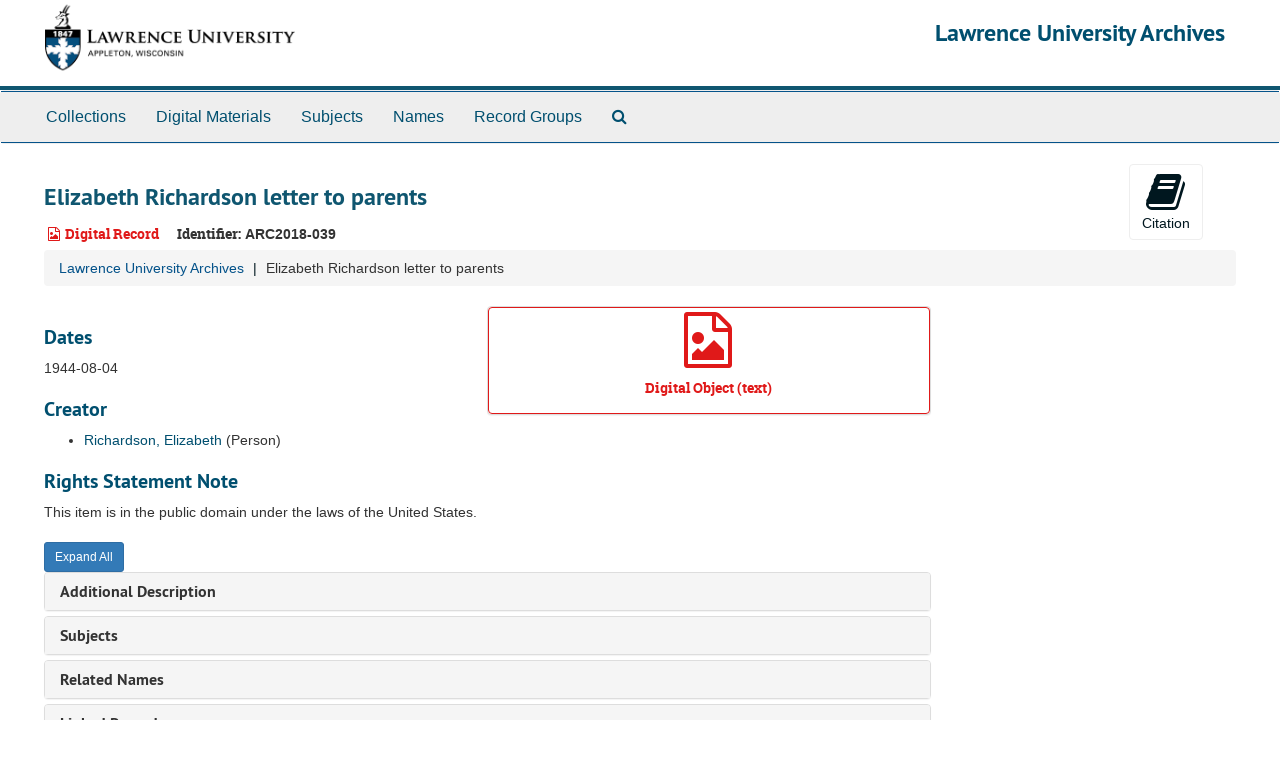

--- FILE ---
content_type: text/html;charset=UTF-8
request_url: http://archives.lawrence.edu/public/repositories/2/digital_objects/1512
body_size: 13270
content:
<!DOCTYPE html>
<html lang="en">
<head>
	<meta charset="utf-8"/>
	<meta http-equiv="X-UA-Compatible" content="IE=edge"/>
	<meta name="viewport" content="width=device-width, initial-scale=1">

	<title>Elizabeth Richardson letter to parents | Lawrence University Archives</title>
	<meta name="csrf-param" content="authenticity_token" />
<meta name="csrf-token" content="5hBcjIZH4ZB2iBBrVDa1lvO7gnY3B71pgpOFkN+8z3RaolKmjgCk48V7ElEn5I7zV9l+oul4eNd6Sl8nABSspw==" />
		<meta name="referrer" content="origin-when-cross-origin" />


	<script>
	 var APP_PATH = '/public/';
	</script>

	<link rel="stylesheet" media="all" href="/public/assets/application-366fc5f4f65b24b19724f3b3765652cab71df0c18740c85cb4cbb0f3d05170f0.css" />
	<script src="/public/assets/application-b7308a0398015ca1a05ff57b4a9da4c42425392edf37e0ae094a81e3ad71fdcb.js"></script>

        


			<!-- Begin plugin layout -->
			<link rel="stylesheet" media="all" href="/public/assets/lu-archivesspace.css" />
<!-- Google Tag Manager -->
<script>(function(w,d,s,l,i){w[l]=w[l]||[];w[l].push({'gtm.start':
new Date().getTime(),event:'gtm.js'});var f=d.getElementsByTagName(s)[0],
j=d.createElement(s),dl=l!='dataLayer'?'&l='+l:'';j.async=true;j.src=
'https://www.googletagmanager.com/gtm.js?id='+i+dl;f.parentNode.insertBefore(j,f);
})(window,document,'script','dataLayer','GTM-TPNQX5');</script>
<!-- End Google Tag Manager -->

			<!-- End plugin layout -->

	<!-- HTML5 shim and Respond.js for IE8 support of HTML5 elements and media queries -->
<!-- WARNING: Respond.js doesn't work if you view the page via file:// -->
<!--[if lt IE 9]>
	<script src="https://oss.maxcdn.com/html5shiv/3.7.3/html5shiv.min.js"></script>
	<script src="https://oss.maxcdn.com/respond/1.4.2/respond.min.js"></script>
<![endif]-->
</head>

<body>
	<div class="skipnav">
  <a class="sr-only sr-only-focusable" href="#maincontent">Skip to main content</a>

</div>

	<div class="container-fluid no-pad">
		<!-- Google Tag Manager (noscript) -->
<noscript><iframe src="https://www.googletagmanager.com/ns.html?id=GTM-TPNQX5"
height="0" width="0" style="display:none;visibility:hidden"></iframe></noscript>
<!-- End Google Tag Manager (noscript) -->
<section id="header">
  <div class="row">
    <div class="col-xs-12">
      <h1 class="text-right">
          <a title="Return to the Lawrence University Archives homepage" href="//archives.lawrence.edu/public">
				<img class="hidden-xs logo" src="/public/assets/images/lu-archivesspace-logo.png" alt="" />
        Lawrence University Archives
          </a>
      </h1>
    </div>
  </div>
</section>

		<section id="navigation">
  <nav class="navbar navbar-default" aria-label="top-level navigation">
    <div class="container-fluid navbar-header top-bar">
      <button type="button" class="navbar-toggle collapsed" data-toggle="collapse" data-target="#collapsemenu"
              aria-expanded="false">
        <span class="sr-only">Toggle navigation</span>
        <span class="icon-bar"></span>
        <span class="icon-bar"></span>
        <span class="icon-bar"></span>
      </button>
      <div class="collapse navbar-collapse" id="collapsemenu">
        <ul class="nav nav navbar-nav">
            <li><a href="/public/repositories/resources">Collections</a></li>
            <li><a href="/public/objects?limit=digital_object">Digital Materials</a></li>
            <li><a href="/public/subjects">Subjects</a></li>
            <li><a href="/public/agents">Names</a></li>
            <li><a href="/public/classifications">Record Groups</a></li>
            <li><a href="/public/search?reset=true" title="Search The Archives">
                <span class="fa fa-search" aria-hidden="true"></span>
                <span class="sr-only">Search The Archives</span>
              </a>
            </li>
        </ul>
      </div>
    </div>
  </nav>
</section>

	</div>

	<section id="content" class="container-fluid">
		<a name="maincontent" id="maincontent"></a>
		
		<a name="main" title="Main Content"></a>
<div id="main-content" class="row objects">
  <div class="row" id="info_row">
    <div class="information col-sm-7">
      

<h1>
    Elizabeth Richardson letter to parents
</h1>


<div class="badge-and-identifier">
  <div class="record-type-badge digital_object">
    <i class="fa fa-file-image-o"></i>&#160;Digital Record 
  </div>
    <div class="identifier">
      <span class="id-label">Identifier:</span>&#160;<span class="component">ARC2018-039</span>
    </div>
</div>

    </div>
    <div class="page_actions col-sm-5 right">
    <div title="Page Actions" class="text-right">
 <ul class="list-inline">
      <li class="large-badge  align-center">
          <form id="cite_sub" action="/public/cite" accept-charset="UTF-8" method="post"><input name="utf8" type="hidden" value="&#x2713;" /><input type="hidden" name="authenticity_token" value="XavhB/SI226ApKYXUdOGnSnj1HZHJo4FwEQgnqR7/nvpA0Nm49HL+H3a3UmgvVyupBfwVO71PhZUfHstVPDDIg==" />
  <input type="hidden" name="uri" id="uri" value="/repositories/2/digital_objects/1512" />
  <input type="hidden" name="cite" id="cite" value="Elizabeth Richardson letter to parents. Lawrence University Archives.   /archives.lawrence.edu/public/repositories/2/digital_objects/1512  Accessed  January 19, 2026." />
  <button type="submit" class="btn page_action request  btn-default">
    <i class="fa fa-book fa-3x"></i><br/>
    Citation
  </button>
</form>
      </li>
      <li class="large-badge  align-center">
          
      </li>
      <li class="large-badge  align-center">
              <a id="staff-link" href="#" class="btn btn-default hide" target="_blank">
        <i class="fa fa-pencil fa-3x"></i>
        <br/>
        Staff Only
    </a>

      </li>
 </ul>
</div>

    </div>
  </div>

   <div class="clear">
    <nav aria-label="hierarchical navigation">
      <ul class="breadcrumb">
	<li> <a href='/public/repositories/2'>Lawrence University Archives</a>
	</li>
	<li>Elizabeth Richardson letter to parents
	  	</li>
      </ul>
    </nav>
</div>


  <div class="row" id="notes_row">
   <div class="col-sm-9">
    
<div class="images">
        <div class="objectimage">
          <div class="panel panel-default">
            <a class="btn btn-default record-type-badge digital_object" style="width: 100%" href="https://www.jstor.org/stable/community.24544626" target="new" title="Link to digital object">
              <i class="fa fa-file-image-o fa-4x"></i><br/>
              <div class="panel-heading">
                Digital Object (text)
              </div>
            </a>
          </div>
        </div>
</div>


    <!-- Look for '_inherited' and '*_inherited' properties -->
<div class="upper-record-details">

      <h3>Dates</h3>
      <ul class="dates-is-single-date">
        <li class="dates"> 
            1944-08-04 
        </li>
</ul>



          <h3>Creator</h3>
  <ul class="present_list agents_list">
      <li>
        <a href="/public/agents/people/92">Richardson, Elizabeth</a>
        (Person)
      </li>
  </ul>


            <div class="userestrict single_note" >
     <h3>Rights Statement Note</h3>
       <div class="note-content">
         This item is in the public domain under the laws of the United States.
       </div>
     </div>



      
      
      
</div>

    <div class="acc_holder clear" >
      <div class="panel-group" id="res_accordion">
	
   <div class="panel panel-default">
     <div class="panel-heading">
       <h3 class="panel-title">
	 <a class="accordion-toggle" data-toggle="collapse"  href="#add_desc">
           Additional Description
	 </a>
 </h3>
     </div>
     <div id="add_desc" class="panel-collapse collapse note_panel in">
       <div class="panel-body">
	     <div class="note">
          <div class="note single_note" >
     <h3>Publisher Note</h3>
       <div class="note-content">
         Publisher: Lawrence University
       </div>
     </div>

    </div>

       </div>
     </div>
   </div>

	   
   <div class="panel panel-default">
     <div class="panel-heading">
       <h3 class="panel-title">
	 <a class="accordion-toggle" data-toggle="collapse"  href="#subj_list">
           Subjects
	 </a>
 </h3>
     </div>
     <div id="subj_list" class="panel-collapse collapse note_panel in">
       <div class="panel-body">
	   <ul class="present_list subjects_list">
     <li>
         <a href="/public/subjects/219">
        World War, 1939-1945 -- War work -- Red Cross
         </a>
     </li>
  </ul>

       </div>
     </div>
   </div>

	   
   <div class="panel panel-default">
     <div class="panel-heading">
       <h3 class="panel-title">
	 <a class="accordion-toggle" data-toggle="collapse"  href="#agent_list">
           Related Names
	 </a>
 </h3>
     </div>
     <div id="agent_list" class="panel-collapse collapse note_panel in">
       <div class="panel-body">
	   <h3>Creator</h3>
  <ul class="present_list agents_list">
      <li>
        <a href="/public/agents/people/92">Richardson, Elizabeth</a>
        (Person)
      </li>
  </ul>

       </div>
     </div>
   </div>

    
   <div class="panel panel-default">
     <div class="panel-heading">
       <h3 class="panel-title">
	 <a class="accordion-toggle" data-toggle="collapse"  href="#linked_instances_list">
           Linked Records
	 </a>
 </h3>
     </div>
     <div id="linked_instances_list" class="panel-collapse collapse note_panel in">
       <div class="panel-body">
	 <ul>
        <li>
            <span class='record-type-badge resource' aria-hidden='true'>       <i class='fa fa-archive'></i>     </span> <a href="/public/repositories/2/resources/389">Elizabeth Richardson Papers</a> | 
          <span class='record-type-badge archival_object' aria-hidden='true'>       <i class='fa fa-file-o'></i>     </span> <strong><a href="/public/repositories/2/archival_objects/11690">Letters to parents, 1944-1945</a></strong>
        </li>
</ul>

       </div>
     </div>
   </div>

	    
   <div class="panel panel-default">
     <div class="panel-heading">
       <h3 class="panel-title">
	 <a class="accordion-toggle" data-toggle="collapse"  href="#repo_deets">
           Repository Details
	 </a>
 </h3>
     </div>
     <div id="repo_deets" class="panel-collapse collapse note_panel in">
       <div class="panel-body">
	 <h2>Repository Details</h2>
<p> Part of the Lawrence University Archives Repository</p>
<div class="website">
  <a href="http://www.lawrence.edu/library/archives">http://www.lawrence.edu/library/archives</a>
</div>



<div class='contact_info'>
  <strong>Contact:</strong> <br/>
  <span class="street">
    Seeley G. Mudd Library <br/>113 South Lawe Street
    <br />
  </span>

     <span class="city">Appleton</span>
     <span class="region">WI</span>
     <span class="post_code">54911</span>
     <span class="country">US</span>

<br/>

   <span class="telephone">
       <i class="fa fa-phone" aria-hidden="true"></i> (920) 832-6753
   </span><br/>

<!-- YEE HAW -->
<span class="email"><i class="fa fa-envelope" aria-hidden="true"></i> <a href="mailto:archives@lawrence.edu" title="Send email">archives@lawrence.edu</a></span>
<br/>
</div>



       </div>
     </div>
   </div>

      </div>
        
        
        
    </div>
    <script type="text/javascript" >initialize_accordion(".note_panel", "Expand All" , "Collapse All");
    </script>

   </div>

  </div>
 <div class="modal fade" id="cite_modal" tabindex="-1" role="dialog" aria-labelledby="cite_modalLabel" aria-hidden="true">
  <div class="modal-dialog">
    <div class="modal-content">
      <div class="modal-header">
        <button type="button" class="close" data-dismiss="modal" aria-hidden="true">&times;</button>
        <h3 class="modal-title" id="cite_modalLabel">Citation</h3>
      </div>
      <div class="modal-body">
        Elizabeth Richardson letter to parents. Lawrence University Archives.   /archives.lawrence.edu/public/repositories/2/digital_objects/1512  Accessed  January 19, 2026.
      </div>
      <div class="modal-footer">
        <button type="button" class="btn btn-default" data-dismiss="modal">Close</button>
        <button type="button" class="btn btn-primary action-btn"></button>
      </div>
    </div>
  </div>
</div>

<script type ="text/javascript" >setupCite("cite_modal", "Copy to clipboard")</script>

</div>


	</section>

	<script  type="text/javascript" >
		$(".upper-record-details .note-content").each(function(index, element){$(this).readmore(450)});
	</script>

	<div class="container-fluid panel-footer">
   <div class="row">
      <div class="col-md-8">
        <p><a href="//archives.lawrence.edu/staff">Staff Interface</a></p>
      </div>
      <div class="col-md-4 text-right">
				<address class="adr">
					<a href="http://www.lawrence.edu/library/archives">Lawrence University Archives</a><br>
					<a href="http://www.lawrence.edu/library">Seeley G. Mudd Library</a><br>
					<span class="street-address">113 S Lawe St</span><br>
					<span class="locality">Appleton</span>,
					<span class="region">WI</span> <span class="postal-code">54911</span>
				</address>
      </div>
   </div>
</div>


			<script>
				FRONTEND_URL = "//archives.lawrence.edu/staff";
				RECORD_URI = "/repositories/2/digital_objects/1512";
			</script>

</body>
</html>
